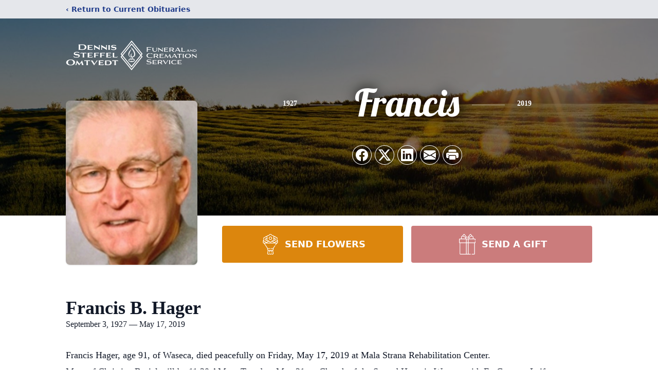

--- FILE ---
content_type: text/html; charset=utf-8
request_url: https://www.google.com/recaptcha/enterprise/anchor?ar=1&k=6Le9u1smAAAAAFpwOsVnnzAI7SYxqAS4aYtC5wng&co=aHR0cHM6Ly93d3cuZHNvZnVuZXJhbC5jb206NDQz&hl=en&type=image&v=PoyoqOPhxBO7pBk68S4YbpHZ&theme=light&size=invisible&badge=bottomright&anchor-ms=20000&execute-ms=30000&cb=j99giqqge319
body_size: 48665
content:
<!DOCTYPE HTML><html dir="ltr" lang="en"><head><meta http-equiv="Content-Type" content="text/html; charset=UTF-8">
<meta http-equiv="X-UA-Compatible" content="IE=edge">
<title>reCAPTCHA</title>
<style type="text/css">
/* cyrillic-ext */
@font-face {
  font-family: 'Roboto';
  font-style: normal;
  font-weight: 400;
  font-stretch: 100%;
  src: url(//fonts.gstatic.com/s/roboto/v48/KFO7CnqEu92Fr1ME7kSn66aGLdTylUAMa3GUBHMdazTgWw.woff2) format('woff2');
  unicode-range: U+0460-052F, U+1C80-1C8A, U+20B4, U+2DE0-2DFF, U+A640-A69F, U+FE2E-FE2F;
}
/* cyrillic */
@font-face {
  font-family: 'Roboto';
  font-style: normal;
  font-weight: 400;
  font-stretch: 100%;
  src: url(//fonts.gstatic.com/s/roboto/v48/KFO7CnqEu92Fr1ME7kSn66aGLdTylUAMa3iUBHMdazTgWw.woff2) format('woff2');
  unicode-range: U+0301, U+0400-045F, U+0490-0491, U+04B0-04B1, U+2116;
}
/* greek-ext */
@font-face {
  font-family: 'Roboto';
  font-style: normal;
  font-weight: 400;
  font-stretch: 100%;
  src: url(//fonts.gstatic.com/s/roboto/v48/KFO7CnqEu92Fr1ME7kSn66aGLdTylUAMa3CUBHMdazTgWw.woff2) format('woff2');
  unicode-range: U+1F00-1FFF;
}
/* greek */
@font-face {
  font-family: 'Roboto';
  font-style: normal;
  font-weight: 400;
  font-stretch: 100%;
  src: url(//fonts.gstatic.com/s/roboto/v48/KFO7CnqEu92Fr1ME7kSn66aGLdTylUAMa3-UBHMdazTgWw.woff2) format('woff2');
  unicode-range: U+0370-0377, U+037A-037F, U+0384-038A, U+038C, U+038E-03A1, U+03A3-03FF;
}
/* math */
@font-face {
  font-family: 'Roboto';
  font-style: normal;
  font-weight: 400;
  font-stretch: 100%;
  src: url(//fonts.gstatic.com/s/roboto/v48/KFO7CnqEu92Fr1ME7kSn66aGLdTylUAMawCUBHMdazTgWw.woff2) format('woff2');
  unicode-range: U+0302-0303, U+0305, U+0307-0308, U+0310, U+0312, U+0315, U+031A, U+0326-0327, U+032C, U+032F-0330, U+0332-0333, U+0338, U+033A, U+0346, U+034D, U+0391-03A1, U+03A3-03A9, U+03B1-03C9, U+03D1, U+03D5-03D6, U+03F0-03F1, U+03F4-03F5, U+2016-2017, U+2034-2038, U+203C, U+2040, U+2043, U+2047, U+2050, U+2057, U+205F, U+2070-2071, U+2074-208E, U+2090-209C, U+20D0-20DC, U+20E1, U+20E5-20EF, U+2100-2112, U+2114-2115, U+2117-2121, U+2123-214F, U+2190, U+2192, U+2194-21AE, U+21B0-21E5, U+21F1-21F2, U+21F4-2211, U+2213-2214, U+2216-22FF, U+2308-230B, U+2310, U+2319, U+231C-2321, U+2336-237A, U+237C, U+2395, U+239B-23B7, U+23D0, U+23DC-23E1, U+2474-2475, U+25AF, U+25B3, U+25B7, U+25BD, U+25C1, U+25CA, U+25CC, U+25FB, U+266D-266F, U+27C0-27FF, U+2900-2AFF, U+2B0E-2B11, U+2B30-2B4C, U+2BFE, U+3030, U+FF5B, U+FF5D, U+1D400-1D7FF, U+1EE00-1EEFF;
}
/* symbols */
@font-face {
  font-family: 'Roboto';
  font-style: normal;
  font-weight: 400;
  font-stretch: 100%;
  src: url(//fonts.gstatic.com/s/roboto/v48/KFO7CnqEu92Fr1ME7kSn66aGLdTylUAMaxKUBHMdazTgWw.woff2) format('woff2');
  unicode-range: U+0001-000C, U+000E-001F, U+007F-009F, U+20DD-20E0, U+20E2-20E4, U+2150-218F, U+2190, U+2192, U+2194-2199, U+21AF, U+21E6-21F0, U+21F3, U+2218-2219, U+2299, U+22C4-22C6, U+2300-243F, U+2440-244A, U+2460-24FF, U+25A0-27BF, U+2800-28FF, U+2921-2922, U+2981, U+29BF, U+29EB, U+2B00-2BFF, U+4DC0-4DFF, U+FFF9-FFFB, U+10140-1018E, U+10190-1019C, U+101A0, U+101D0-101FD, U+102E0-102FB, U+10E60-10E7E, U+1D2C0-1D2D3, U+1D2E0-1D37F, U+1F000-1F0FF, U+1F100-1F1AD, U+1F1E6-1F1FF, U+1F30D-1F30F, U+1F315, U+1F31C, U+1F31E, U+1F320-1F32C, U+1F336, U+1F378, U+1F37D, U+1F382, U+1F393-1F39F, U+1F3A7-1F3A8, U+1F3AC-1F3AF, U+1F3C2, U+1F3C4-1F3C6, U+1F3CA-1F3CE, U+1F3D4-1F3E0, U+1F3ED, U+1F3F1-1F3F3, U+1F3F5-1F3F7, U+1F408, U+1F415, U+1F41F, U+1F426, U+1F43F, U+1F441-1F442, U+1F444, U+1F446-1F449, U+1F44C-1F44E, U+1F453, U+1F46A, U+1F47D, U+1F4A3, U+1F4B0, U+1F4B3, U+1F4B9, U+1F4BB, U+1F4BF, U+1F4C8-1F4CB, U+1F4D6, U+1F4DA, U+1F4DF, U+1F4E3-1F4E6, U+1F4EA-1F4ED, U+1F4F7, U+1F4F9-1F4FB, U+1F4FD-1F4FE, U+1F503, U+1F507-1F50B, U+1F50D, U+1F512-1F513, U+1F53E-1F54A, U+1F54F-1F5FA, U+1F610, U+1F650-1F67F, U+1F687, U+1F68D, U+1F691, U+1F694, U+1F698, U+1F6AD, U+1F6B2, U+1F6B9-1F6BA, U+1F6BC, U+1F6C6-1F6CF, U+1F6D3-1F6D7, U+1F6E0-1F6EA, U+1F6F0-1F6F3, U+1F6F7-1F6FC, U+1F700-1F7FF, U+1F800-1F80B, U+1F810-1F847, U+1F850-1F859, U+1F860-1F887, U+1F890-1F8AD, U+1F8B0-1F8BB, U+1F8C0-1F8C1, U+1F900-1F90B, U+1F93B, U+1F946, U+1F984, U+1F996, U+1F9E9, U+1FA00-1FA6F, U+1FA70-1FA7C, U+1FA80-1FA89, U+1FA8F-1FAC6, U+1FACE-1FADC, U+1FADF-1FAE9, U+1FAF0-1FAF8, U+1FB00-1FBFF;
}
/* vietnamese */
@font-face {
  font-family: 'Roboto';
  font-style: normal;
  font-weight: 400;
  font-stretch: 100%;
  src: url(//fonts.gstatic.com/s/roboto/v48/KFO7CnqEu92Fr1ME7kSn66aGLdTylUAMa3OUBHMdazTgWw.woff2) format('woff2');
  unicode-range: U+0102-0103, U+0110-0111, U+0128-0129, U+0168-0169, U+01A0-01A1, U+01AF-01B0, U+0300-0301, U+0303-0304, U+0308-0309, U+0323, U+0329, U+1EA0-1EF9, U+20AB;
}
/* latin-ext */
@font-face {
  font-family: 'Roboto';
  font-style: normal;
  font-weight: 400;
  font-stretch: 100%;
  src: url(//fonts.gstatic.com/s/roboto/v48/KFO7CnqEu92Fr1ME7kSn66aGLdTylUAMa3KUBHMdazTgWw.woff2) format('woff2');
  unicode-range: U+0100-02BA, U+02BD-02C5, U+02C7-02CC, U+02CE-02D7, U+02DD-02FF, U+0304, U+0308, U+0329, U+1D00-1DBF, U+1E00-1E9F, U+1EF2-1EFF, U+2020, U+20A0-20AB, U+20AD-20C0, U+2113, U+2C60-2C7F, U+A720-A7FF;
}
/* latin */
@font-face {
  font-family: 'Roboto';
  font-style: normal;
  font-weight: 400;
  font-stretch: 100%;
  src: url(//fonts.gstatic.com/s/roboto/v48/KFO7CnqEu92Fr1ME7kSn66aGLdTylUAMa3yUBHMdazQ.woff2) format('woff2');
  unicode-range: U+0000-00FF, U+0131, U+0152-0153, U+02BB-02BC, U+02C6, U+02DA, U+02DC, U+0304, U+0308, U+0329, U+2000-206F, U+20AC, U+2122, U+2191, U+2193, U+2212, U+2215, U+FEFF, U+FFFD;
}
/* cyrillic-ext */
@font-face {
  font-family: 'Roboto';
  font-style: normal;
  font-weight: 500;
  font-stretch: 100%;
  src: url(//fonts.gstatic.com/s/roboto/v48/KFO7CnqEu92Fr1ME7kSn66aGLdTylUAMa3GUBHMdazTgWw.woff2) format('woff2');
  unicode-range: U+0460-052F, U+1C80-1C8A, U+20B4, U+2DE0-2DFF, U+A640-A69F, U+FE2E-FE2F;
}
/* cyrillic */
@font-face {
  font-family: 'Roboto';
  font-style: normal;
  font-weight: 500;
  font-stretch: 100%;
  src: url(//fonts.gstatic.com/s/roboto/v48/KFO7CnqEu92Fr1ME7kSn66aGLdTylUAMa3iUBHMdazTgWw.woff2) format('woff2');
  unicode-range: U+0301, U+0400-045F, U+0490-0491, U+04B0-04B1, U+2116;
}
/* greek-ext */
@font-face {
  font-family: 'Roboto';
  font-style: normal;
  font-weight: 500;
  font-stretch: 100%;
  src: url(//fonts.gstatic.com/s/roboto/v48/KFO7CnqEu92Fr1ME7kSn66aGLdTylUAMa3CUBHMdazTgWw.woff2) format('woff2');
  unicode-range: U+1F00-1FFF;
}
/* greek */
@font-face {
  font-family: 'Roboto';
  font-style: normal;
  font-weight: 500;
  font-stretch: 100%;
  src: url(//fonts.gstatic.com/s/roboto/v48/KFO7CnqEu92Fr1ME7kSn66aGLdTylUAMa3-UBHMdazTgWw.woff2) format('woff2');
  unicode-range: U+0370-0377, U+037A-037F, U+0384-038A, U+038C, U+038E-03A1, U+03A3-03FF;
}
/* math */
@font-face {
  font-family: 'Roboto';
  font-style: normal;
  font-weight: 500;
  font-stretch: 100%;
  src: url(//fonts.gstatic.com/s/roboto/v48/KFO7CnqEu92Fr1ME7kSn66aGLdTylUAMawCUBHMdazTgWw.woff2) format('woff2');
  unicode-range: U+0302-0303, U+0305, U+0307-0308, U+0310, U+0312, U+0315, U+031A, U+0326-0327, U+032C, U+032F-0330, U+0332-0333, U+0338, U+033A, U+0346, U+034D, U+0391-03A1, U+03A3-03A9, U+03B1-03C9, U+03D1, U+03D5-03D6, U+03F0-03F1, U+03F4-03F5, U+2016-2017, U+2034-2038, U+203C, U+2040, U+2043, U+2047, U+2050, U+2057, U+205F, U+2070-2071, U+2074-208E, U+2090-209C, U+20D0-20DC, U+20E1, U+20E5-20EF, U+2100-2112, U+2114-2115, U+2117-2121, U+2123-214F, U+2190, U+2192, U+2194-21AE, U+21B0-21E5, U+21F1-21F2, U+21F4-2211, U+2213-2214, U+2216-22FF, U+2308-230B, U+2310, U+2319, U+231C-2321, U+2336-237A, U+237C, U+2395, U+239B-23B7, U+23D0, U+23DC-23E1, U+2474-2475, U+25AF, U+25B3, U+25B7, U+25BD, U+25C1, U+25CA, U+25CC, U+25FB, U+266D-266F, U+27C0-27FF, U+2900-2AFF, U+2B0E-2B11, U+2B30-2B4C, U+2BFE, U+3030, U+FF5B, U+FF5D, U+1D400-1D7FF, U+1EE00-1EEFF;
}
/* symbols */
@font-face {
  font-family: 'Roboto';
  font-style: normal;
  font-weight: 500;
  font-stretch: 100%;
  src: url(//fonts.gstatic.com/s/roboto/v48/KFO7CnqEu92Fr1ME7kSn66aGLdTylUAMaxKUBHMdazTgWw.woff2) format('woff2');
  unicode-range: U+0001-000C, U+000E-001F, U+007F-009F, U+20DD-20E0, U+20E2-20E4, U+2150-218F, U+2190, U+2192, U+2194-2199, U+21AF, U+21E6-21F0, U+21F3, U+2218-2219, U+2299, U+22C4-22C6, U+2300-243F, U+2440-244A, U+2460-24FF, U+25A0-27BF, U+2800-28FF, U+2921-2922, U+2981, U+29BF, U+29EB, U+2B00-2BFF, U+4DC0-4DFF, U+FFF9-FFFB, U+10140-1018E, U+10190-1019C, U+101A0, U+101D0-101FD, U+102E0-102FB, U+10E60-10E7E, U+1D2C0-1D2D3, U+1D2E0-1D37F, U+1F000-1F0FF, U+1F100-1F1AD, U+1F1E6-1F1FF, U+1F30D-1F30F, U+1F315, U+1F31C, U+1F31E, U+1F320-1F32C, U+1F336, U+1F378, U+1F37D, U+1F382, U+1F393-1F39F, U+1F3A7-1F3A8, U+1F3AC-1F3AF, U+1F3C2, U+1F3C4-1F3C6, U+1F3CA-1F3CE, U+1F3D4-1F3E0, U+1F3ED, U+1F3F1-1F3F3, U+1F3F5-1F3F7, U+1F408, U+1F415, U+1F41F, U+1F426, U+1F43F, U+1F441-1F442, U+1F444, U+1F446-1F449, U+1F44C-1F44E, U+1F453, U+1F46A, U+1F47D, U+1F4A3, U+1F4B0, U+1F4B3, U+1F4B9, U+1F4BB, U+1F4BF, U+1F4C8-1F4CB, U+1F4D6, U+1F4DA, U+1F4DF, U+1F4E3-1F4E6, U+1F4EA-1F4ED, U+1F4F7, U+1F4F9-1F4FB, U+1F4FD-1F4FE, U+1F503, U+1F507-1F50B, U+1F50D, U+1F512-1F513, U+1F53E-1F54A, U+1F54F-1F5FA, U+1F610, U+1F650-1F67F, U+1F687, U+1F68D, U+1F691, U+1F694, U+1F698, U+1F6AD, U+1F6B2, U+1F6B9-1F6BA, U+1F6BC, U+1F6C6-1F6CF, U+1F6D3-1F6D7, U+1F6E0-1F6EA, U+1F6F0-1F6F3, U+1F6F7-1F6FC, U+1F700-1F7FF, U+1F800-1F80B, U+1F810-1F847, U+1F850-1F859, U+1F860-1F887, U+1F890-1F8AD, U+1F8B0-1F8BB, U+1F8C0-1F8C1, U+1F900-1F90B, U+1F93B, U+1F946, U+1F984, U+1F996, U+1F9E9, U+1FA00-1FA6F, U+1FA70-1FA7C, U+1FA80-1FA89, U+1FA8F-1FAC6, U+1FACE-1FADC, U+1FADF-1FAE9, U+1FAF0-1FAF8, U+1FB00-1FBFF;
}
/* vietnamese */
@font-face {
  font-family: 'Roboto';
  font-style: normal;
  font-weight: 500;
  font-stretch: 100%;
  src: url(//fonts.gstatic.com/s/roboto/v48/KFO7CnqEu92Fr1ME7kSn66aGLdTylUAMa3OUBHMdazTgWw.woff2) format('woff2');
  unicode-range: U+0102-0103, U+0110-0111, U+0128-0129, U+0168-0169, U+01A0-01A1, U+01AF-01B0, U+0300-0301, U+0303-0304, U+0308-0309, U+0323, U+0329, U+1EA0-1EF9, U+20AB;
}
/* latin-ext */
@font-face {
  font-family: 'Roboto';
  font-style: normal;
  font-weight: 500;
  font-stretch: 100%;
  src: url(//fonts.gstatic.com/s/roboto/v48/KFO7CnqEu92Fr1ME7kSn66aGLdTylUAMa3KUBHMdazTgWw.woff2) format('woff2');
  unicode-range: U+0100-02BA, U+02BD-02C5, U+02C7-02CC, U+02CE-02D7, U+02DD-02FF, U+0304, U+0308, U+0329, U+1D00-1DBF, U+1E00-1E9F, U+1EF2-1EFF, U+2020, U+20A0-20AB, U+20AD-20C0, U+2113, U+2C60-2C7F, U+A720-A7FF;
}
/* latin */
@font-face {
  font-family: 'Roboto';
  font-style: normal;
  font-weight: 500;
  font-stretch: 100%;
  src: url(//fonts.gstatic.com/s/roboto/v48/KFO7CnqEu92Fr1ME7kSn66aGLdTylUAMa3yUBHMdazQ.woff2) format('woff2');
  unicode-range: U+0000-00FF, U+0131, U+0152-0153, U+02BB-02BC, U+02C6, U+02DA, U+02DC, U+0304, U+0308, U+0329, U+2000-206F, U+20AC, U+2122, U+2191, U+2193, U+2212, U+2215, U+FEFF, U+FFFD;
}
/* cyrillic-ext */
@font-face {
  font-family: 'Roboto';
  font-style: normal;
  font-weight: 900;
  font-stretch: 100%;
  src: url(//fonts.gstatic.com/s/roboto/v48/KFO7CnqEu92Fr1ME7kSn66aGLdTylUAMa3GUBHMdazTgWw.woff2) format('woff2');
  unicode-range: U+0460-052F, U+1C80-1C8A, U+20B4, U+2DE0-2DFF, U+A640-A69F, U+FE2E-FE2F;
}
/* cyrillic */
@font-face {
  font-family: 'Roboto';
  font-style: normal;
  font-weight: 900;
  font-stretch: 100%;
  src: url(//fonts.gstatic.com/s/roboto/v48/KFO7CnqEu92Fr1ME7kSn66aGLdTylUAMa3iUBHMdazTgWw.woff2) format('woff2');
  unicode-range: U+0301, U+0400-045F, U+0490-0491, U+04B0-04B1, U+2116;
}
/* greek-ext */
@font-face {
  font-family: 'Roboto';
  font-style: normal;
  font-weight: 900;
  font-stretch: 100%;
  src: url(//fonts.gstatic.com/s/roboto/v48/KFO7CnqEu92Fr1ME7kSn66aGLdTylUAMa3CUBHMdazTgWw.woff2) format('woff2');
  unicode-range: U+1F00-1FFF;
}
/* greek */
@font-face {
  font-family: 'Roboto';
  font-style: normal;
  font-weight: 900;
  font-stretch: 100%;
  src: url(//fonts.gstatic.com/s/roboto/v48/KFO7CnqEu92Fr1ME7kSn66aGLdTylUAMa3-UBHMdazTgWw.woff2) format('woff2');
  unicode-range: U+0370-0377, U+037A-037F, U+0384-038A, U+038C, U+038E-03A1, U+03A3-03FF;
}
/* math */
@font-face {
  font-family: 'Roboto';
  font-style: normal;
  font-weight: 900;
  font-stretch: 100%;
  src: url(//fonts.gstatic.com/s/roboto/v48/KFO7CnqEu92Fr1ME7kSn66aGLdTylUAMawCUBHMdazTgWw.woff2) format('woff2');
  unicode-range: U+0302-0303, U+0305, U+0307-0308, U+0310, U+0312, U+0315, U+031A, U+0326-0327, U+032C, U+032F-0330, U+0332-0333, U+0338, U+033A, U+0346, U+034D, U+0391-03A1, U+03A3-03A9, U+03B1-03C9, U+03D1, U+03D5-03D6, U+03F0-03F1, U+03F4-03F5, U+2016-2017, U+2034-2038, U+203C, U+2040, U+2043, U+2047, U+2050, U+2057, U+205F, U+2070-2071, U+2074-208E, U+2090-209C, U+20D0-20DC, U+20E1, U+20E5-20EF, U+2100-2112, U+2114-2115, U+2117-2121, U+2123-214F, U+2190, U+2192, U+2194-21AE, U+21B0-21E5, U+21F1-21F2, U+21F4-2211, U+2213-2214, U+2216-22FF, U+2308-230B, U+2310, U+2319, U+231C-2321, U+2336-237A, U+237C, U+2395, U+239B-23B7, U+23D0, U+23DC-23E1, U+2474-2475, U+25AF, U+25B3, U+25B7, U+25BD, U+25C1, U+25CA, U+25CC, U+25FB, U+266D-266F, U+27C0-27FF, U+2900-2AFF, U+2B0E-2B11, U+2B30-2B4C, U+2BFE, U+3030, U+FF5B, U+FF5D, U+1D400-1D7FF, U+1EE00-1EEFF;
}
/* symbols */
@font-face {
  font-family: 'Roboto';
  font-style: normal;
  font-weight: 900;
  font-stretch: 100%;
  src: url(//fonts.gstatic.com/s/roboto/v48/KFO7CnqEu92Fr1ME7kSn66aGLdTylUAMaxKUBHMdazTgWw.woff2) format('woff2');
  unicode-range: U+0001-000C, U+000E-001F, U+007F-009F, U+20DD-20E0, U+20E2-20E4, U+2150-218F, U+2190, U+2192, U+2194-2199, U+21AF, U+21E6-21F0, U+21F3, U+2218-2219, U+2299, U+22C4-22C6, U+2300-243F, U+2440-244A, U+2460-24FF, U+25A0-27BF, U+2800-28FF, U+2921-2922, U+2981, U+29BF, U+29EB, U+2B00-2BFF, U+4DC0-4DFF, U+FFF9-FFFB, U+10140-1018E, U+10190-1019C, U+101A0, U+101D0-101FD, U+102E0-102FB, U+10E60-10E7E, U+1D2C0-1D2D3, U+1D2E0-1D37F, U+1F000-1F0FF, U+1F100-1F1AD, U+1F1E6-1F1FF, U+1F30D-1F30F, U+1F315, U+1F31C, U+1F31E, U+1F320-1F32C, U+1F336, U+1F378, U+1F37D, U+1F382, U+1F393-1F39F, U+1F3A7-1F3A8, U+1F3AC-1F3AF, U+1F3C2, U+1F3C4-1F3C6, U+1F3CA-1F3CE, U+1F3D4-1F3E0, U+1F3ED, U+1F3F1-1F3F3, U+1F3F5-1F3F7, U+1F408, U+1F415, U+1F41F, U+1F426, U+1F43F, U+1F441-1F442, U+1F444, U+1F446-1F449, U+1F44C-1F44E, U+1F453, U+1F46A, U+1F47D, U+1F4A3, U+1F4B0, U+1F4B3, U+1F4B9, U+1F4BB, U+1F4BF, U+1F4C8-1F4CB, U+1F4D6, U+1F4DA, U+1F4DF, U+1F4E3-1F4E6, U+1F4EA-1F4ED, U+1F4F7, U+1F4F9-1F4FB, U+1F4FD-1F4FE, U+1F503, U+1F507-1F50B, U+1F50D, U+1F512-1F513, U+1F53E-1F54A, U+1F54F-1F5FA, U+1F610, U+1F650-1F67F, U+1F687, U+1F68D, U+1F691, U+1F694, U+1F698, U+1F6AD, U+1F6B2, U+1F6B9-1F6BA, U+1F6BC, U+1F6C6-1F6CF, U+1F6D3-1F6D7, U+1F6E0-1F6EA, U+1F6F0-1F6F3, U+1F6F7-1F6FC, U+1F700-1F7FF, U+1F800-1F80B, U+1F810-1F847, U+1F850-1F859, U+1F860-1F887, U+1F890-1F8AD, U+1F8B0-1F8BB, U+1F8C0-1F8C1, U+1F900-1F90B, U+1F93B, U+1F946, U+1F984, U+1F996, U+1F9E9, U+1FA00-1FA6F, U+1FA70-1FA7C, U+1FA80-1FA89, U+1FA8F-1FAC6, U+1FACE-1FADC, U+1FADF-1FAE9, U+1FAF0-1FAF8, U+1FB00-1FBFF;
}
/* vietnamese */
@font-face {
  font-family: 'Roboto';
  font-style: normal;
  font-weight: 900;
  font-stretch: 100%;
  src: url(//fonts.gstatic.com/s/roboto/v48/KFO7CnqEu92Fr1ME7kSn66aGLdTylUAMa3OUBHMdazTgWw.woff2) format('woff2');
  unicode-range: U+0102-0103, U+0110-0111, U+0128-0129, U+0168-0169, U+01A0-01A1, U+01AF-01B0, U+0300-0301, U+0303-0304, U+0308-0309, U+0323, U+0329, U+1EA0-1EF9, U+20AB;
}
/* latin-ext */
@font-face {
  font-family: 'Roboto';
  font-style: normal;
  font-weight: 900;
  font-stretch: 100%;
  src: url(//fonts.gstatic.com/s/roboto/v48/KFO7CnqEu92Fr1ME7kSn66aGLdTylUAMa3KUBHMdazTgWw.woff2) format('woff2');
  unicode-range: U+0100-02BA, U+02BD-02C5, U+02C7-02CC, U+02CE-02D7, U+02DD-02FF, U+0304, U+0308, U+0329, U+1D00-1DBF, U+1E00-1E9F, U+1EF2-1EFF, U+2020, U+20A0-20AB, U+20AD-20C0, U+2113, U+2C60-2C7F, U+A720-A7FF;
}
/* latin */
@font-face {
  font-family: 'Roboto';
  font-style: normal;
  font-weight: 900;
  font-stretch: 100%;
  src: url(//fonts.gstatic.com/s/roboto/v48/KFO7CnqEu92Fr1ME7kSn66aGLdTylUAMa3yUBHMdazQ.woff2) format('woff2');
  unicode-range: U+0000-00FF, U+0131, U+0152-0153, U+02BB-02BC, U+02C6, U+02DA, U+02DC, U+0304, U+0308, U+0329, U+2000-206F, U+20AC, U+2122, U+2191, U+2193, U+2212, U+2215, U+FEFF, U+FFFD;
}

</style>
<link rel="stylesheet" type="text/css" href="https://www.gstatic.com/recaptcha/releases/PoyoqOPhxBO7pBk68S4YbpHZ/styles__ltr.css">
<script nonce="VV8sFhsdVVkeIHt4-OUz9Q" type="text/javascript">window['__recaptcha_api'] = 'https://www.google.com/recaptcha/enterprise/';</script>
<script type="text/javascript" src="https://www.gstatic.com/recaptcha/releases/PoyoqOPhxBO7pBk68S4YbpHZ/recaptcha__en.js" nonce="VV8sFhsdVVkeIHt4-OUz9Q">
      
    </script></head>
<body><div id="rc-anchor-alert" class="rc-anchor-alert"></div>
<input type="hidden" id="recaptcha-token" value="[base64]">
<script type="text/javascript" nonce="VV8sFhsdVVkeIHt4-OUz9Q">
      recaptcha.anchor.Main.init("[\x22ainput\x22,[\x22bgdata\x22,\x22\x22,\[base64]/[base64]/UltIKytdPWE6KGE8MjA0OD9SW0grK109YT4+NnwxOTI6KChhJjY0NTEyKT09NTUyOTYmJnErMTxoLmxlbmd0aCYmKGguY2hhckNvZGVBdChxKzEpJjY0NTEyKT09NTYzMjA/[base64]/MjU1OlI/[base64]/[base64]/[base64]/[base64]/[base64]/[base64]/[base64]/[base64]/[base64]/[base64]\x22,\[base64]\\u003d\\u003d\x22,\x22w5/Dv8KRV1nCosKqw7XDsRTChXrDjRTCjTcQwq3Cq8Kaw73DvTcaKG1PwpxIZsKTwrYzwonDpz7Dgg3DvV5gbjrCtsKkw6DDocOhaC7DhHLCk2vDuSDCosKYXsKsOsOJwpZCLsKCw5BwSMKjwrY/UcODw5JgRHRlfGnCpsOhHS3CsDnDp1LDsh3DsG1/N8KEbwoNw43Dm8K+w5Fuwr1SDsOyZxnDpy7Cn8K6w6hjdU3DjMOOwo4/csORwqvDksKmYMOtwpvCgQYIwr7DlUlEMsOqwpnCkcOuIcKbCsOTw5YOR8Kpw4BTRsOywqPDhTPCj8KeJWPCvsKpUMOYMcOHw57Ds8OzcizDgcOlwoDCp8O/YsKiwqXDhcOCw4l5wqgXExshw79YRmcgQi/DpkXDnMO4JMKNYsOWw6svGsOpN8K6w5oGwoPCqMKmw7nDkgzDt8Oob8KqfD9rZwHDscO5DsOUw63Dt8KawpZ4w4/Dkw40PHbChSYmVUQAHn0Bw741A8OlwplbNBzCgC7Dr8Odwp1qwpZyNsKvD1HDozQWbsK+TidGw5rCkcOed8KaZ3tEw7tKGG/Ch8O+SBzDlzxmwqzCqMKOw4A6w5PDvMKzTMO3XXTDuWXCnsOgw6vCvVcmwpzDmMOowonDkjgFwqtKw7ckZcKgMcKVwqzDoGdpw5QtwrnDphM1wojDtsKKRyDDn8OGP8OPOwgKL3LCqjVqwofDr8O8WsOkwqbClsOcOAIYw5N/wpcIfsOcA8KwEDgUO8ORWHkuw5EoDMO6w4zCnFIIWMKxdMOXJsKrw4gAwogawovDmMO9w6HCpjUBeUHCr8K5w6c4w6UgFSfDjBPDnsOHFAjDrsKJwo/CrsKYw6DDsR4qTncTw4BzwqzDmMKHwrEVGMO6wp7Dng9MwpDCi1XDvgHDjcKrw6w/wqgpbmpowqZOCsKPwpIdS2XCoB3CtnR2w7JBwpdrHnDDpxDDh8K5woBoEsOawq/CtMOaYTgNw6FacBMEw6wKNMK2w4Rmwo5vwpg3WsKOOsKwwrBqaiBHMHfCsjJeF3fDuMKjDcKnMcO4CcKCC18Ew5wTVSXDnHzCsMOJwq7DhsOiwptXMl/[base64]/woDCmUB6wppNw5hMRSXCjMOCAsODwprCgFAiXztyHxbDmsOOw7jDrMKgw7RaUsO/cWFVw4zClSRWw7zDgsKaPy/DvMKewqIyKnbCgyN/[base64]/DrMOmw44sOSxCUivDssKAw7HDqwVdw5pow4A3TRnCosOGw5TCo8K/[base64]/DvV/DmUvDjsK2D39rwpbDpcK6worDhMKNIsKlwo1sYirDgSBpwoDDq2tzZcOVfMOgXRjCu8OgeMOcUsKRwqVFw5fCvnrCt8KMUsKlOcOlwqV7E8Oow7Z/wqXDgcOcUGomccO8w4hgX8KlaWPDosOfwq1SeMOAw5jCjALCizo8wrshw7VUKMKjdsKaZg3DnwQ/ccKcw4zCjMKXw6XCp8OZw5LDowvDsTvCpsOpw6jCusKvw6/Dgg3Dl8K1SMKkLF7CjsOtwojDvMOcw7nCgsOWwq4CTMKSwrUkaAg3w7RxwqMAE8K/[base64]/DhsOKOcOKwqJmwrDDkMKQw7nDmUhvQsKTE8KMw57CtsObJzdVC3DCp0skwpLDkUxUw5PCh0TCkkZ5w6UdM0TCrcOywpIGw63DjmJDJMKpK8KlPMKcWy1VNcKrWMO5w6ZEcD3DokrCv8KuQ15nNy1ZwqglC8Kmw6Fbw7jCh0FXw4zDvwnDmsO+w6DDjSXDoj/[base64]/Mkd1woLCgUZXw5XDjsOAf8OFw7/CgMOQaksDBMOQw60bccOFTFkPBMOuw5PCpcO6w4HChsKNGMKawpAIHsKnwpHCjg/DrMO5e2LCnwMfwpVtwr3Cr8O4wrF4QkfDvsOYBk97NGRvwr7Dhk5hw7nCpcKffMOtPl5Xw7I0N8K/[base64]/DlQQQCAbCiTNTwqZrwphcFcOSJcO6w5TDocO7ZcKOw7d5NnMZQcK7wrnDqMKowogYw4gtw7zDi8KuScOCwr8ED8KEwqcGw4vCiMO3w79hOsK6BcO8UcOmw7FDw544w598w6rCmHYdw4PCvMOew6h1KcOPKGXCgsK6aQ3CtF/Du8O9wpbDiisPwrXDgsOCYsOLPcO4w5cuGGR1w7vCgcOuwphLNkHCl8KSw47CkG4SwqPDmsODeA/DtMOBDWnCr8OXGGXCkXlMw6XDryDDrTJzw5BkZcO5KEJ3wqjCl8KOw5PDlsKPw6rDsD9TMMKMw4jCksKTLxR9w5jDtUV1w6zDsHBmw6fDssObV2LDoknCoMKWI2FTw7LCqcKpw5YjwozCkMOywolxw7nCusKfcnF/SVhJGcKlw7TDsUAyw6IsDlTDrsOofsOWOMOCdw1HwpjDux1zw7bCoTLDtsOOw5EXesOHwogjecKkQcOBw4BNw6LCksKFRDvCo8Ktw5DCjsOwwpjCvMK4Xxlfw5ACU3nDlsKawr/[base64]/DtsOBwrjCoEhPw4EDwpLCnsKywpB1bsKvwpfDpwXCi1nCg8KBw4FAEcKRwroIwqvDvMOFwpfDuSjCliVaMsOwwqYmC8KWU8OyUDVjG3pHw4/CtsKzZRBrTsOhwp5Sw58Ew6dLCB54GSoGAMOTYcOZwrnCj8Kzw5XCnU3Dg8O1I8KgH8KHF8KUw5zDp8OCwqHCpDDCuH0+J3wzZH/DqcOUWcOYIsKRIsK5wowlOVRcUTXCuAHCt3FVwonDmlhCVsKXwqPDq8Khwpxzw7VYworDs8K/[base64]/DrGnDo8OWw6MSwozDt8KTIQHDlzZlwpbCqwZfZlfDisOMwoAkw63DpxpmAMKbw6FPwr3DrsKKw53DmUcqw6LCq8KGwoJ7w6RsAsOCw5vCusKmeMO5SsKzw6TCicOpw7V/w7zCvMKcw6leUMKaRcO5D8Opw7XCrUDCssKVBB3DiRXCml0MwqTCuMKrCcOlwqUxwogoFkEIwqg3IMKww6wJF0ctwoEuwrHDlwLCisOMD1wcwoTCsSRvesOMwovDi8KHwrHCkEjCs8KGYGYYwq/[base64]/DlsOXw5zCulsXwoHDoyhxJ8KQB3UbcmTCh8K9wr5AXTPDicO3wq3CkMO7w7kPwqjDiMOew4nDsX7DrcKZw5DDjDrCm8Kuw5nDvMOfF0DDoMK8U8OmwpYoYMKSIcOAKsKiFGouwrkRe8OwGm7DrmTDq2LClMO0QjfCm0LChcKUwo3Cg2/CkMOxwqs+MGtjwoZTw4Y+wqTDi8KAbMKVA8KzDBHCv8KDXMO4ck5pwo/DvMOgwrzCpMKYwojDnsKVw5g3wqPCjcOrD8Oca8OhwosRwpc2w5M/[base64]/[base64]/DkzI/X0YCwrfDoG7CrS9xdGMVT2MtGMKAw44wfgXCssKgwrB1wosIW8OxXcKsCxp0AsO/w51Pwq1PwofCuMOTWcOTL3/DmMOXDsKxwqLCtClXw4LDuW3Cpy3CucKww6XDssOtwpI5w65tOiACwoMPRgQjwpvDuMOXLsK7woTCpcKMw68QJcKqPjFdw60TJ8KFw6kYw65ZYcKUw49aw74tw4DCp8KmJy/Dny/Ch8OuwqXCmnNaGsOaw4fDsSkON3fDgUsIw68nOcO+w6RCfnrDjcK/WhEYw5tcS8ORw4rDh8K5MsKoVsKAwq3DpMKtbBYWw6tHfsONSMOawrTCiHDCkcODwoXChS8dLMOgNjjDvRkMw4Q3RF9uw6jCh1hiw6DCncOdw483R8Kdwq/DmsKYA8OIwpTDnMO0wrbCmS/CgnxPX0XDgMK5B2dewrrDr8K9wqJEw4DDvsKKwrDDmVAVD0AywrZnwoPCrUN7w7gyw6JVw67DtcOtAcKeUMOHw4/Cv8K2wqjDuiNxw7jClsOVZAMeEsObJz7DmwbCij3Cn8K1UMKuwoXDhMOySgvCt8Knw6wDJsKUw5LCjlnCtcK2PlLDvkHCqSrDjEHDkcOaw7Zyw6TCgALCmAg5wrFcw4ANEcOaY8Kbw4kvwoRWwqzDjFjCrHdIwrjDkzrDiQ/DnitfwobDk8O8wqFRSTDCoiPCpsKdwoMfw7PDsMOOwpbCu0LDvMOCwpbDtsOHw4o6MEbCpX/[base64]/J8OiQSYEfmLCiAjDiMOTwqPDh0Zlw7bCnEvDncKWKmfCicK+CMOYw5MVIWHCol4pZVLDvsKvYsOUwqYFwqtPMQNnw4vCocK/HMKGwqJ4wqzCtsK2fMK9TS4Ow7IgY8KJwqTDmjXCtMONMsORc3HCpHFeIcKXwpUAwqLChMOCFXofDl57w6dLw6shTMKDwoUzw5bDumdHw5rCoHdYw5LCsAdsFMOBwqfDo8Oww4PDvnoONk7CvcOVVj9XfsKgICTClFXCvcOsbkrCti0fBWzDuTTCtsOtwr/DhsOYNWjCnng2wo7DonkLwqzCu8KGwqdmwqfCohZ1RBjDjMOow654MsOQw7HDi3zDhMKBVzjCjhZNwp3CqcOmwoA7wptHKsK5BDsNbcK1wqYpQsOiVsK5woLCj8Ovw5fDkhFMEMKjRMKSeR/ChUhOwqMJwqQJYsKrwr7DhibCjH9oacKiVMOnwow2GUw9LHoabcKXwqnCtgvDrMKfwqjChBAlJhAARlJTw6EMw6TDqSh0w47DiVLCrUfDicObA8OmNsKQwqADSSLDgMKXBX3DssOwwr3DmjfDr39Pw7XCqRAJwoTDgT/DmsOSwpFwwpPDisOHw49HwpM9wphUw6ssOsK0FcKFNUHDpsKgBVgTWsO9w4Yxw7bDtmvCti1tw6LCocKrwr9cAMK7D1fDq8OVGcOkX2rCjH/Dv8ORdwdoIhbDjMOcW2PCt8O2woLDpCzCkxrDkMKdwphyBGAWTMOvYlAcw78Fw79KEMKuwqJxEFPCgMKDw5XDp8OBSsOTw5hffQ/CigzCrsKIZ8Oaw4TDscKYw6HCkMO+wr3CkFZLwp9fYUfDgUZYXEvCjTLDq8O2wpnDiG0aw6stw5VGw4UKScKmFMOIERPClcKtwrJhVCdQWMOrEBIZHcKowr5JRcOKB8OiKsKjLzXCnWhMKcOIw7JbwrjCicKywpHDg8OQEj0lwoB/E8OXwojDpMKXAMKkDsKxw71+w7djwqjDkmDCjMKxPkseT1nDqT/Ckmt+UH9zQVzDjxfCv2PDtMOVf1c6WMK/[base64]/Dkk5wOQnCl0JlwqRWw7LCvgnDqj15w5NFwpvDhgHCqsO6QsOewq7CkjJrwrDDtWM9RMKLSW1kw5h9w5xXw75cwrJpaMOfIcOfT8OoaMOtNMO9w4bDtlfCpWDCicKJwoHCucKLc3/[base64]/Ct2FrwrU/MQgow4PDncOuw53ClcKEw7Fxw4rCjCQawprCgMK8w7bDicOZW1QEKsOqVHvCr8KcYsOybjrCljQQwr/Cv8OXwp3DrMKKw5JXRcOKOhnDhsOcw6QNw4nDigzDnMOtaMOvAcOvdsKiURhQw79uI8OsKUnDusOwZhrCnkLDmXQbG8OHw7ggwrZ/[base64]/DosObwqwsLMOgwr/DncKpw7QyWsOvwqrCkMKmaMOiQsO7w6FpGjpMwrXDjlfDscO/XMOGwpxTwq1TBcOrcMOOw7YRw6kCciXDmjZLw43CqyEFw40JPi3Cp8Kdw4vCpn/[base64]/Cq8KIw71NwqnClcOFLsKXwrjCsMO1wosvbsKlw6gMGmDDqRZbIcKbw6PDi8OTw7kPWXHDni3DtcODf1bCnhV8aMOWBzjDsMKHSsOQQ8Kuw7RtGMO3wpvCjMOLwoPDsAJeKjLDqDwPwrRPwoMaZsKQwq3Cs8KOw4Iaw5PCpwUtw57Dh8KLwqfDsSolwpFdwpd/MMKJw6rCuQvCp1PDmMOBcsKyw6DDhsK8BMORwpPCm8K+wr0/w6ULeknDqMKNPA1cwq3Ci8OiwqnDq8Kiwod4wrPDvcOBwqEVw4vChcOow73Ck8OObQsrbijDmcKaOcKTXQTDkV8sB1nCrQ45w7bCmhTCpcOFwrQewqA6WEhUQMK/w7YNPFVawobCjRwHw7zDqMO5dTlzwot9w7HDm8OXXMOAw7XDiX0lw6XDh8KpSF7DkcKuwrfCs2kYB0Upw61rIsOPTA/DvA7DlsKMFsKdO8K7wq7DpA/Ck8OEMcKrwrbDn8KffsOgwpV2w63DvgVAUMKCwqVSNXLCvH7Dh8KJwqvDpMKnw55CwpTCpHVmEcO/[base64]/wrHDtcK4KnEQE8K3PS9oKn3DpMKHIsKMwq/[base64]/Dj8ODwopewqbCqW80GMKXSC9pCMOvVAxmw6U0wrVlKcOPWMO9VcOERMO7R8O6w5cKe3LDlsKww78+eMKowo1xw7bCmH/CtMKLw63Cr8K0w7bDq8Oqw74wwrYGYsOWwr9ueAnCuMKae8K7wokDwpDCknfCtsKww4bDhCrCj8KYThZhw5zDjB0cATRQZjNBUCh8w7DDmUdpIcOaQMK/[base64]/Dv8OvDcOkeCNtw5rCtcKiIcOpLzzCgsOOw4LDkMKdwpQmB8KZwrnChgLChMKrw43DuMOtXMOcwrfCtsOnWMKJwpLDu8OjXsOvwptJGcKNwrrCjsOSe8OwFsOLKT3DjHAfw5VWw4fDtMKCXcKjw7fDrxJhwr3CuMK7wrBAeQ3CqMO/X8KTwqbCiVnCsSU/[base64]/DtT/DlsOmw4xWaGHCly3DhnZcwpJVw5t2w4V7M0B+wrYDNcO6w7NVwrsvB0/DjcKfw5PDv8Ocw78XdQ/[base64]/CisOdNcKyGEkXGA0bJAVBwpYrZsKVH8K1w5fCosOMwrDCuHbDhsKYNEbCmAfCtsOuwpZHLxk/w75Kw7x4wo7Cj8OxwpDCuMKPX8OLHWA6w5kmwoN4wpM4w4rDh8ODUxLCtcKNYUfDkTfDryfDgMOewr7CtsOgUcK3UMOuw4srAcOZIcKYw60+f3zCsF3Dn8O5wo/DoVYaG8Kuw4UZESctQ3kFw63CrAfCpFJzA3zDiHTCucKCw7PCgcOGw7DCuUJRwqXDlQLDp8Oiw47CvV5fw7cbNcKSw6LCmGc5wpzDq8KCw6dzwprCv33DtkjCqUrCm8OawqLDgSXDlsOVQsORXiPDmMOkQsK/IGFSNsK3ccOQw4/DoMK2asKawqbDjMKmfcOVw6ZgwpPDi8K5w4VdOm/CpsODw41lZsOMS3bDrsKmFwbCoAssd8OtPUnDtgpJAMO7C8ODY8KGd1YRXzkjw6HDonwDwrodM8O8w7LCk8O2w719w7Nnwo/[base64]/w5QBwptbCsOow4EwCcOEwqV0wpvDnsOWM1s2NzfCiCZ3w7nCncKuEWwJwrhcK8Oaw4bCjWvDsR0Iw5ENNMOXCcKUcA7DqXjDscOlwqnDo8KjUCdkRClWw6Aww4EDwrDDl8OUJlbCg8Kjw7B3FT56w7kew7vClsOmw7ASMsODwqPDt2/DsxVDAsOKwoB4AsKgXGvDgcKKwqVSwoXCjcKXBQXDtMO3wrQ8w7EUwp/ClhI6RMKyTgVHGBvCu8KdG0ACwpbDjMKXHcORw5jCriwSDcKqZ8K0w7rCnHYHWmvCkRtBeMKDKMKww752ex/[base64]/DknQlwrQDJsOJTMOOw63DmsOFPsKLwpBGKcKUEcOvKEFEwqPDmBLDhhrDshjChWTClg1jfXE2XU9Vwp3Do8OXwpBcVcK9PMKIw7bDmXrCgsKJwqgjBMK/cHJAw4k7w7YnNMOyLyY/w7A0C8KyVsOiDAfChXxtfMOrC0DDki5YDcOraMKvwr4VGsOYeMO6ccOhw61iTSgyUiTCtmTDlzvClUdmJWXDi8KUwrbDlcOeNjjCkB7CscKDw6rDuiLDjcOww5p/eV/CrmtsOHDCgsKmVFRcw5LCq8KQUmBIYcKqUyvDscKZWGnDlsKlw6lcIEYEMsKXAMOONwttbEPChS/CtBw8w73Dj8KBwqtOdBDCpVsGS8Khw4XCsRHCkHjChMKfKsKvwrQEGcKoO2pWw6JiI8OaKQd9w6nDsXADX2dHw6rDr0w9wopqw4g2QXYseMKgw71uw6NtTMKjw4Q/D8KTGcOjPQrDqMOUZAxWw6HCnMOtZFwHPTTDv8OQw7RgLgQ6w5oIwpHDgcK8bcOkw44dw7DDo3rDocKowprDlMOfW8OIUMOlwp/Dn8KJUsO/RMKKwrHChhzDrGfDqW53EDXDicOSwq/DthbCmMOSwqp+wq/CinQsw7HDlik9UMKVfVzDt2TDtwnCjTnCn8Kowqx6HsOxZMOoIMKWPMOCwrbCl8KUw49cw4l6w5s5U2DDhknDg8KwY8ORw60MwqfDl37Dh8KbGlUVEsOyGcKKJkTCjsOJFBAhPMKmw4MUAhbDp09LwosGX8OsOVIHw73DiU3DpsOYwpNPTsKOw7PCingMw4dLfcO/Bz7ClHDDsmQhUi7CtcOYw4PDsj8/RXgcEcKSwrg3wptGw6bDpEVlOifCpkfDsMK2a33DscOxwpI2w4kRwqQbwqthVMK9RHRlX8OCwrLCn0dBw6rDlMK4w6J2N8OMe8O5w4gqw77CiC3CjsOxw4TCncO7w4xww4fDs8OidgVUwozCmsKjw7tvScOedno/[base64]/[base64]/CsOBw7fDkhXDosOLwpHCpcO/[base64]/CmFTDtRpxw6FfTMOEZMO5w5IKd8OqwpbCicKRwqsTA07CpcOqOhRvEcO7XcOnbhXCj0bCmMO3w49aLmbDj1Zrw5clSMOeakQqwrPCo8OedMKhwpTCv1hRN8KSASofX8KZZBLDuMKeQXLDnMKmwpFjTcOGw4zDq8O3ZFwWYjzDnG41Z8OBbB/[base64]/[base64]/DscOTEX1wXC/DiEc4wpDDpSwFecO1AsKnw6zDl8O5w6XDr8KfwqQ/[base64]/Dkj4xA8ODa8Kyw7rCpA0sw6xjwqx4N8OJwqrDjQLCncOGR8KgYcKRwrPDqnvDlhJqwpTCksO8w6Mhwp4xw6/ClsOjMzPDrEwOPQ7CqWjDnSDCm254ChHCnsKmBipiwoTCp0vDicORJcKVT2FTLMKcXcKUwo/[base64]/ChhJVw79wRMOGTW7DtcK9MMOtLRPDgwVDw7jCn3rCgcKjw6XCoH1gPAvCo8KIw4ZqVMKnw5Vawq/DnhfDsDEHw6Y1w7V/wq7Djw5aw4QOOcKsZxgAeibDhcODRhrCucOxwpJGwqdWw73CicOQw7gvc8O3w60gIC/[base64]/OsOVUFTCpWrCjMO4w6HCuT/CqDkaw50HLWzDjMKvw6nDn8OlYlfDhjrDgsKuw4bDkHt2H8Kcwr9Iw5LDsR/DscKXwolKwqgXX3nDug8MaTzDmMORcsO9FsKuwo7Dt3QKZsOuwogFw43CkVQRUsOVwrEEwo3DscKgw5dtwp4UHz9Uw5gEbQLDtcKLwowMw4/DhiM6wrg/[base64]/CsAYoEsKeR8KPwoLDomJJwp4uw63CpsKuw4bCjSYIwqd7w4Rgw5zDmxBdw4o3LAwywooUPMOIw57Dq3EPw4cGIsKZwqHCrcOjwoHClVZjClo/F0PCr8KRfSXDljJ+R8OQDsOowq8Ow7DDusO3WUVHYMKcS8KXdsORw7JLwqjDvsOeY8KHCcOQwopfZCs3w759w6k3SylaQ0jDt8KINGvDhMKew47CtUnDksO4woPDnjxMTRsFw5TDlMKwDjoQwqRWbyoIGzDDqCAawpzCosKpFmIDZWJSw4LCpx/DmxfCt8Kiwo7CowRLwoYzw5gxcsO1w7TDsyBvw7szW2F8w7Z1csO5CErCujU5w60Gw43Cr1d6Gzh2wrAMLMO+EWBdBMKbdcKAImFmw4/Du8KvwrUvP0PCpRLCl2zDoXduER3CrR/CgsKQJ8Odw6sfVjFVw65hPA7CrCR8cwMsPRNFBQAywpMNw4Z0w7gvK8KcBMOEW0vDtw55FQjCh8Oxw4/DvcOLwrI+VMO1BF7Ck2fDjFB/wq96e8O0fgNpw7gGwqLDqMOSwp5RbWkWwoA9W3XCjsOtAmFkO19gE0BnRG1SwpVOwpjCtCk9w5RSw6Qbwq1cwqIRw4Zmwpw0w4fDqC/[base64]/wqkMwoZ6wpVSwpZCw64UKCs9wp3CqyHDsMKawoTDgg09EMO3w4nDlMO2b1cWIGjCh8KYIAfDr8O0KMOewq/CpDlWKcK7wqQJGMOhw5VxZMKDBcK5emp/woXDrMOlwrfCoUg0woJxw6bCnSfDlMKoekdBw6JLw4ViXS7DncOHTE/CrR8Vwod6w5pES8KwYjESw4bChcKvLsK5w6Vcw4wjXxUYOBbCvUQOW8OFOAXDtsKUP8KFbWpIK8OaE8KZw5zDpD7Di8OiwrsGw5JZDHtawqnCjDUtS8O3wrQgwpDCpcOAAWx1w7rDmgpPwonCohZUKV7CjVHDmcKze29/[base64]/DuAwgEkrCl8O0woA8E3zCk1zCqVzDhBtgw4p4w5jDgMOdwrHCtcKow6TCpUjCmMKmDE/CocOSDsKywosDP8KNbMOuw6Exw65hDTPDiCLDpnoLSsKPLkjChhTDp1UgMSstw5MlwpgXwoY7w6TCv2PDqMONwrk+J8KAflnClDRUwpLDsMO9A24KNcKhKcOkHDfDlsKIFixKw4Q6O8OfYMKqPkxiOcO9wpbDjnJZwo4KwqzCpHjCuTDCqzAPZXbCrcOHwr/CqsK3TUXChcOVYycfJlEuw73CisKxRMKPNwPCsMOvAhpEW3gEw6kLecKzwp/CgMOEwrRnQMKiCG4KwrLCpCRBKsKIworCmnEIbSsmw5vDtsOcDsONw5nCulogEcOFZnjDsgvCsXobwrQaGcKuQsKrw5bCjiXCkAg5T8Ovwr47M8Onw4TCp8OPwoJFCD4LwpLCgMKVRR54WBzCgBQaXsOmWsKqHHBZw47DvAXDn8KGfcO4VMK/[base64]/Clk0sFsKSwpkPw5ZBZMO5wqLCmcKTbAHCqcOIdAnCjsKtHhLCucK+wqfCglHDpz/DtcOawqt8w43CpcKuNzrDmRnCsVzDpsKqwrrDiwzCsV4Aw7NnB8OyBMKhw77CoCPDjibDjwDCiDlRDnQdwpcnw5jCuQcfHcOiM8ObwpZLZR5RwqtATiXDgwXDvsKKw6zCi8KIw7cCwqlkw7xpXMO/w7Q3wp7DusKsw6Ylw4jDpsKpYsOyLMO4X8KyJC8YwrICw6JIEsOFwokCQB3DnsKVIsKeTyTCrsOOwrTDhg7CncK3w7ITwrs2wrICw5vCoQFiIsOjU1xyHMKUwqZtEzZYwp/CmT/[base64]/wpLCmcODwppSSHEbIcOZcy5dJ3Isw6PCiMKVeBVoTE1KKcK/[base64]/DrcK7an3DpBnDrsOgCiXCsCfDpMKiwrZxNsO0I1Qjw5tIwozCpcKfw4p0Cy4dw5PDhsKeDcOlwpTDq8O2w4U9wpxOKzxlKBrDjMKGW2LDp8O/[base64]/[base64]/[base64]/wpkVNsObwogQVMKtwoMxw48/bsO1wqfDk0MxwqDDgnnCgsO/UmfDlsK6dsOrZMKdwobDqsK7KGISw5/DgBJVRcKHwqorYTvDjU8Ww49VHTxNw7nDn2hawqfCn8OhUMKqwoXCvyvDpiR5w57DkipfcydWDF/DlWFcCsOTZwLDnsOmwrF6SQNPwpsqwo4UKFXCisKBfEJQMUkywpDCq8OYDzXCsFPDp3gWZMOHU8K+woFvw73CnMOnw4HDhMOTwoFnQsKRwpkSacKIw4nCth/CkcKLwovCtEZgw5XChmbDpiLCpMOoXzTDvDZ9w6/ChBAFw4/DosKfw4vDlTbDosOww6NFwrzDp1DCosO/AyU4w5fDqB7DuMKkWcOXe8OnFTXCs11BecKJUsONIxfDuMOiw4t0CF7DqEQ1X8KAwrLDncOdHsK7G8OqM8Otw5vCqRfDlirDkcKWc8KPwoZwwrfDnzBGLn7DjybDo2NJdQ5QwojDr3TCmcOOHxHCj8KjX8K7U8KbUmvDm8KOwrjCqsKgAS/[base64]/Do8OHc3DDt1s0wpgKwqNGw4fCncKvw7puwpDCiCg9XlJ6wpg9wpfCrw3CoEAgwqDDoTNaE3DDqGxWwo7CvyzDo8OHQXxsPMOFw6/[base64]/eGbDv8O1w6HCssOQwqPCg8KtSsKXG2PDt8OOBMKHwpRlXw/Du8K2wo4FdsKqwqXDlBYQTMOResK/wp/Cr8KdEi3Cg8KxBsKow4HCjRPCgj/Dn8OWQy4AwrXDhcOsZjpJw5Jrwq0ULcOEwqwVH8KOwprDqwPChxYdBMKKw6fCjTJJw6/CgHtdw5JVw4IZw4QBJmXDvxvClUTDuMOFT8OzEcKgw6fCtMK0wpkawprDqsOoC8OvwptXw51vEjM3AUcKwqHCjsOfIA/DkcObZMKuD8OfA23Co8O/wprDn24pczzDjcKXfcOiwqYOeRrDrWxwwpnDuxbCrFrDm8OVbcORTETDuDrCuA/[base64]/[base64]/LMKPdSTCuSYdw7nCtcKQBsOBw5TDryXCuj/DrnHDniLDscOgw7HDlcKuw4chworDjFTCjcKafAYgw60Dw5LDtMKuwrjCi8OAwqFiwp/DrMKPH0jCm0/DjF1eO8KiXsOUN0lUEVXDtHEiw4UYwozDrGgnw5I6w6t4WQvDrMKFw5jDn8OgTMK/[base64]/wqECw5XCoMOnacKzUMKJwpYkSifDnHkzS8Opw4pIw4HDmcO3CMKawoXDsz5vQWHDnsKhw7bCsyHDtcOGf8KCC8KJRyvDisOzwpjDi8OGwpDCs8KvdTfCsipYw4d3WcKVEMO3aF/CgSh4JR0SwqrCtkgOZg1DZ8KIKcKHwqclwrI1YMKwEG7DiFjDgMODTlPDsDtLPMKhwrnCg3bDk8Khw4V/dBrCk8Kowq7Dq0ckw5bDmkfDuMOIw6HCqgDDsFLDnsKiw79IGMKIMMKxw6Z9aXHChlUCOsOtwrgPw7/Dh2XDuWjDjcO0wqXDuGTCtcKnw6nDicKTfVMQA8KTwq7DqMOPUk/ChSrDvcOPBGPCm8KhCcOUwpfDnSDDiMOww5HDoAduw4ksw6fCqMOCwqrCt0kEfTjDtFbDo8KlKMOXLRBuOg88acKywpNwwrDCqWc/w4ZbwoFWF0tkw7EtGhjChTjDmhB4wpZUw6HClsK6esKlPSEbwrbCq8KQIAxcwohdw7F4WxrDt8OXw7k5W8Ozw4PCn2BVCsO8wqrCv2FKwr8oJcKeRDHColnCh8OAw7Zlw7XCisKGwqjCscO4VFXDksOUwpA7NsOLw6/[base64]/ClMKDIiIGw7knRVZ0wq/[base64]/DkmnClMOGwrjDpXw+Y8OpwrbDiFTCsnbCusOqU0fDjDLCq8O9EV7CiVw/f8KZw5DDhRESKAPCssKBwqAVUXc1worDkynDn0xpUVBrw4zCiww9WVByMBDDomhsw57CpnDCoDTDtcKSwq3DrFAiwoFgbMKgw47DmMK6wq/DpUYWw4lTwozDn8ODIX4dwqvDsMOxwprCigPCjcKGPhV6woNiTxAMw4zDgw4+wr5Zw5U3Y8K7cgc+woVRb8O4wqwSaMKEwrTDocOWwqQOw5/[base64]/DuCDClcK4woBGXsOywqHDlsK8cUXCpxpBw7DCmEBae8Oswr80YlnDq8KxVmrCtMOTWsK1OsOMEcOvGFzCmcOJwrrDiMKMw4bCrQFpw45cwo5Xw4BIEsKewql1eUXCisO4OXjCvCJ8PiAtES/DksKEw6zCgMOWwo3DtnzCih1MBRHCuztFOcKUwp3Di8OfwrXCosKvIsOxRi7DusK9w5Enw5dnCcO5ecO/[base64]/DunLDs8OFBULDucO6woECN8OwwrjDgTU9w7AxwrrCjcOXw7Ugw7sWEV/CuWs4wpZEw6nDtsOXOj7CgGUbZRrCqcOhwrEUw5XCpFzDosOzw7vCr8KVB29swotew7t9LMOKdsOtw6vCpMOaw6bCksOaw55bUmTCkiJTdG9Fw79HJ8Kbw54Lwp1Pwr3DksKBQMOgXxPCtn/CnULCnMKzRX8Nw5zCiMOgUFrDlEUBw7DCmMK4w73DpHE9wroeAF/DuMO/[base64]/woHDlsKowrwwJiPDhRDCmXoAIE9UwohNAcOKw6vDt8KZwpHCksOXw4DCgsK6MsOOw5Q/BMKYDxsyWEHChcOrw5Q5wqYDw6sNQcOowoDDvwpfwr0Gb11vwpp3w6NQUcKPQMOqw6PCtcKew5ZLw6PDmcOrwqfDsMOFVyjDshvDmBc+cGhjBEnDpcO2fsKFWcK1KsOsL8ODTMOeDcObw73DsgB+SMK+YE0Bw7bDiAHCnMKqwoLClhLDtTYaw4Imwr/DoEYKwq3CvcK5wq7DnVDDonrCsxLCnVYGw5/Cg0g2NcKXcQvDpsOSX8K8wqDCgxkGe8KFNVzCj2PCvzcWw75pw67CgSvDg1zDk2/CgnRTZ8OGDsK9GMOMW1zDj8OXwpFtw4DDncOHwqvCmMKtwo7CisOrw6vDp8OLwp5OZHZEFUPCvMKSSW1ywoVjw4IwwpbDggnCtsOif07Co1TDnlvCkDFPUAfDrlBpJzk2wpsFw4JhciHDpMK3w67DksO1TQl+wooEH8KDw5QVwrtZd8K4w5bCqDkWw6VHwo/DkjNNw7tRwqvCvhvCjFzDq8ONwrvCmMKRNMKqwrHCjFd5wpU+wqw6wohzeMKGw79WCRNCLy/ClkXCisOaw7LDmjHDuMKQFATDuMKjw5LCqsOUw5rDusKzwr8jwp42wrdNbDIPwocQwoEPwr3DsHHCr3hUMih/wqrDuzNwwrTDp8O+w5DDmD49MsK/[base64]/wrjDlsOyW8OYTGNswot7w6fCjsO4wrDDj3YHJnlgMk54w4Nww5Eow6gMSsOWwq1nwqMYwpHCmcOEBcKpAShDYg7DlcO/w681DcKBwoASWMKSwp9oGMOXKsO9ccORLsK2wqHDpwLDocKMfElaYMKcwpkjwonCiWJMHsKFw6scFA3CoQM2HUAYQjzDucKUw7nClFfDncKdw6Uxw5kFwq4EBsO9wpc4w6Y3w6bDqH50OcKFwrgcwpMAwpHCqkMcbnjCqcOQZikzw7DDscOPwpnCvi/[base64]/[base64]/CqChww5PDqcOrwq1DFMK9YsOkQz/Cqyh/[base64]/[base64]/CuV5KwpvCjMKkw7XCm8Ozw6bDsR0/wrpqw4bDrMOvwpfDi2/[base64]/w6BXcxXDtsOtcMKiw4hOwr4cCsKmwqTCvMOrwoPChsKnB0BUJX5LwpFLXAjCvz53wpnChX8weVvDnMO2OR96G3/[base64]/[base64]/WsKsDH94wq1bVsOewrPCh8KsSjMpw485w4DCsw/CpcKAw7pkexjCksKnw4rChSFuKcK9wqDDlUHDpcKsw41gw6h2PBLCiMK9w43Do1jCsMKEWcO5SBV5worCsj0QTDwGwqlKw6/DlMOcwoPDpcK5wqvDoi7DhsO2w6QHwp49w5lgQcKiw5XCjx/CiFTCmEBwWMKwasKPHndiw7IPacKbwrkDwrQdcMKiwppBw5R+esK9w5JrIMKvGsOgw75NwqkyKMKHwrpOQE17Y3IBw5F7AUnDvwlTw7rDk2/DmcOBZQvCrcKgw4rDuMOBwpsIwoQteWE4PnZSG8OnwrwIQRJRwqB6UsOzw4/DhsOpNzbDh8KHwqljCUTDrwd3woImwoNICsOEw4fDvw9JZcOPwpZuw6PDjzPDjMO/PcKdQMOzXE7CohvCmMKKwq/[base64]\\u003d\x22],null,[\x22conf\x22,null,\x226Le9u1smAAAAAFpwOsVnnzAI7SYxqAS4aYtC5wng\x22,0,null,null,null,1,[21,125,63,73,95,87,41,43,42,83,102,105,109,121],[1017145,130],0,null,null,null,null,0,null,0,null,700,1,null,0,\[base64]/76lBhnEnQkZnOKMAhnM8xEZ\x22,0,0,null,null,1,null,0,0,null,null,null,0],\x22https://www.dsofuneral.com:443\x22,null,[3,1,1],null,null,null,1,3600,[\x22https://www.google.com/intl/en/policies/privacy/\x22,\x22https://www.google.com/intl/en/policies/terms/\x22],\x22snGFRN97cW9pJtkLklzQBWLOo4Z1NQWjqKAX1EByIGQ\\u003d\x22,1,0,null,1,1768911649861,0,0,[18,56,134],null,[78,84,142,175,240],\x22RC-a0iDuD9fYUinDg\x22,null,null,null,null,null,\x220dAFcWeA72fMlChgeMCtUsv2YtTx0RSDD9CwagH92VUEN73o4pl9gOLRD3rIZP5RhQxtHfildniWk0baCBWq7dUzOwTyFXMmkBLw\x22,1768994449949]");
    </script></body></html>